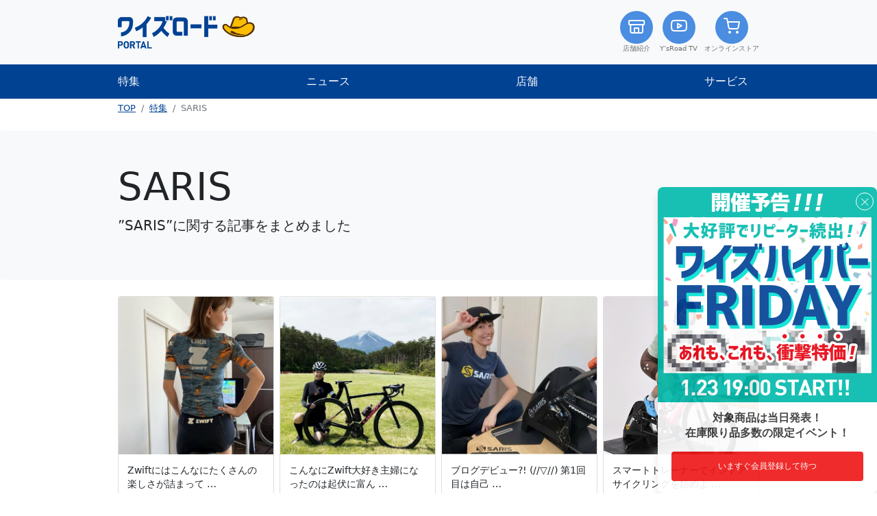

--- FILE ---
content_type: text/html
request_url: https://portal.ysroad.co.jp/special/tags/saris/
body_size: 3955
content:
<!DOCTYPE html>
<html>
  <head>
<meta charset="utf-8">
<meta http-equiv="X-UA-Compatible" content="IE=edge">
<meta name="viewport" content="width=device-width, initial-scale=1">
<link rel="icon" type="image/png" href="/top_assets/img/favicon.ico">
<link rel="apple-touch-icon" href="/top_assets/img/apple-touch-icon.png" sizes="180x180">
<link rel="icon" type="image/png" href="/top_assets/img/android-touch-icon.png" sizes="192x192">
<meta name="theme-color" content="#014293">

<title>SARIS</title>
<meta name="description" content="日本最大級のスポーツサイクル専門店【ワイズロード】が運営する自転車メディアです。最新の在庫・入荷情報からマニアックな商品情報まで店舗スタッフのブログが読めます。ブランドの生情報や厳選スタッフの特集記事も盛りだくさん。"/>
<meta name="robots" content="noodp"/>
<link rel="canonical" href="/special/tags/saris/" />


<meta name="twitter:card" content="summary_large_image" />
<meta name="twitter:description" content="日本最大級のスポーツサイクル専門店【ワイズロード】が運営する自転車メディアです。最新の在庫・入荷情報からマニアックな商品情報まで店舗スタッフのブログが読めます。ブランドの生情報や厳選スタッフの特集記事も盛りだくさん。" />
<meta name="twitter:title" content="SARIS - 特集" />
<meta name="twitter:site" content="http://twitter.com/ysroad_online" />
<meta name="twitter:creator" content="http://twitter.com/ysroad_online" />
<meta property="twitter:image	" content="https://portal.ysroad.co.jp/special/tags/saris/" />


<meta property="og:type" content="website" />
<meta content="SARIS - 特集" property="og:title">
<meta content="日本最大級のスポーツサイクル専門店【ワイズロード】が運営する自転車メディアです。最新の在庫・入荷情報からマニアックな商品情報まで店舗スタッフのブログが読めます。ブランドの生情報や厳選スタッフの特集記事も盛りだくさん。" property="og:description">
<meta property="og:url" content="https://portal.ysroad.co.jp/special/tags/saris/" />
<meta property="og:site_name" content="特集" />
<meta property="og:image" content="https://portal.ysroad.co.jp/special/tags/saris/" />










<link rel="stylesheet" href="/special/sass/main.css">
<link rel="stylesheet" href="/css/custom.css">
<link rel="stylesheet" href="https://cdn.jsdelivr.net/npm/bootstrap-icons@1.3.0/font/bootstrap-icons.css">
<link rel="stylesheet" href="/fonts/style.css">
<script src="/top_assets/js/yrgluelib.js?20250717"></script>
<script src="/top_assets/lib/ysglue_simplelinkcard.js"></script>
</head>

  
  
  
    

<script>(function(w,d,s,l,i){w[l]=w[l]||[];w[l].push({'gtm.start':
new Date().getTime(),event:'gtm.js'});var f=d.getElementsByTagName(s)[0],
j=d.createElement(s),dl=l!='dataLayer'?'&l='+l:'';j.async=true;j.src=
'https://www.googletagmanager.com/gtm.js?id='+i+dl;f.parentNode.insertBefore(j,f);
})(window,document,'script','dataLayer','GTM-KMCL6CQ');</script>


  
  <body>
    
      

<noscript><iframe src="https://www.googletagmanager.com/ns.html?id=GTM-KMCL6CQ"
height="0" width="0" style="display:none;visibility:hidden"></iframe></noscript>

    
    <header class="site-header">
  <nav class="navbar  navbar-light  bg-light flex-wrap d-none d-md-block">
    <div class="container justify-content-between">
      <a class="navbar-brand" href="/"><img src="/top_assets/img/logo_yh.png" width="200"></a>
      <div class="wrap-nav-icon">
        <a class="navbar-text text-decoration-none" href="/shop/"><span class="header-icon-btn"><i class="icon-store"></i></span>店舗紹介</a>
        <a class="navbar-text text-decoration-none" href="https://ysroad.co.jp/support/TV/?utm_source=ysroad.net&utm_medium=referral&utm_campaign=portalheader_bnr_tv"><span class="header-icon-btn"><i class="icon-youtube"></i></span>Y’sRoad TV</a>
        <a class="navbar-text text-decoration-none" href="https://online.ysroad.co.jp/"><span class="header-icon-btn"><i class="icon-shopping-cart"></i></span>オンラインストア</a>
      </div>
    </div>
  </nav>

  <nav class="navbar bg-primary flex-wrap d-none d-md-block">
    <div class="container justify-content-between">
      <a class="navbar-brand nav-grobal text-light" href="/special/">特集</a>
      <a class="navbar-brand nav-grobal text-light" href="/news/">ニュース</a>
      <a class="navbar-brand nav-grobal text-light" href="/shop/">店舗</a>
      <a class="navbar-brand nav-grobal text-light" href="https://ysroad.co.jp/service/">サービス</a>
    </div>
  </nav>


  <nav class="navbar navbar-dark  bg-primary d-block d-md-none">
    <div class="container">
      <div class="d-flex justify-content-between align-items-center w-100">
        <button class="navbar-toggler" type="button" data-bs-toggle="modal" data-bs-target="#MainMenuModal" aria-controls="navbarsExample08" aria-expanded="false" aria-label="Toggle navigation">
          <span class="icon-menu"></span>
        </button>
        <div>
          <a class="navbar-brand" href="/"><img src="/top_assets/img/logo_yh_white.png" width="180"></a>
        </div>
        <div class="d-flex">
          <a class="navbar-text text-decoration-none" href="/shop/"><span class="header-icon-btn"><i class="icon-store"></i></span></a>
          <a class="navbar-text text-decoration-none" href="https://online.ysroad.co.jp/"><span class="header-icon-btn"><i class="icon-shopping-cart"></i></span></a>
        </col>
      </div>
    </div>
  </nav>

  <div class="modal fade" id="MainMenuModal" aria-labelledby="mainModalLabel" aria-hidden="true">
    <div class="modal-dialog modal-fullscreen">
      <div class="modal-content">
        <div class="modal-header">
          <button type="button" class="btn btn-outline-primary close" data-bs-dismiss="modal" aria-label="Close">
            <span aria-hidden="true">×</span>
          </button>
        </div>
        <div class="modal-body list-group list-group-flush">
          <a href="/special/" class="list-group-item list-group-item-action">特集</a>
          <a href="/news/" class="list-group-item list-group-item-action">ニュース</a>
          <a href="/shop/" class="list-group-item list-group-item-action">店舗</a>
          <a href="https://ysroad.co.jp/service/" class="list-group-item list-group-item-action">サービス</a>
        </div>
      </div>
    </div>
  </div>
  <div class="container">
    <nav aria-label="breadcrumb">
      <ol class="breadcrumb mt-1">
        <li class="breadcrumb-item"><a href="/">TOP</a></li>
<li class="breadcrumb-item"><a href="/special/">特集</a></li>
        
<li class="breadcrumb-item active" aria-current="page">SARIS</li>
      </ol>
    </nav>
  </div>
</header>


    <div class="main-section">
        
<div class="home">

  
    
    
    
    <div class="jumbotron" >
      <div class=" p-3 p-sm-5 my-4 rounded bg-light">
        <div class="container">
          <h1 class="display-4">SARIS</h1>
          <p class="lead">”SARIS”に関する記事をまとめました</p>
        </div>
      </div>
      
  </div>
  

  <div class="container">
    <div class="row">
      <div class="col-md-12 order-md-1">
        <div class="row row-cols-2 row-cols-md-4 gx-2 gy-2">
      
      
      <div class="col">
        <div class="card h-100">
        <a href="/special/minori-blog/mirori-vol3-0315/" class="stretched-link">
          
            
            
              <img class="card-img-top img-square" src="/special/minori-blog/mirori-vol3-0315/minori13.jpg" alt="minori13.jpg">
            
          
          
          </a>
          <div class="card-body">
            <h3 class="card-title">Zwiftにはこんなにたくさんの楽しさが詰まって …</h3><span class="post-meta pull-right"></span>
          </div>
          <div class="card-text"><small>
            こんにちは(^o^)
皆さんは、富士ヒルにはエントリーしましたか？
そう、いよいよ6月なんですw
富士ヒルこと「Mt.富士ヒルクライム」！⛰⛰⛰⛰⛰
今年の目標 …</small>
          </div>
        </div>
      </div>
      
      <div class="col">
        <div class="card h-100">
        <a href="/special/minori-blog/mirori-vol2-0127/" class="stretched-link">
          
            
            
              <img class="card-img-top img-square" src="/special/minori-blog/mirori-vol2-0127/photo8.jpg" alt="photo8.jpg">
            
          
          
          </a>
          <div class="card-body">
            <h3 class="card-title">こんなにZwift大好き主婦になったのは起伏に富ん …</h3><span class="post-meta pull-right"></span>
          </div>
          <div class="card-text"><small>
            ロードバイク初めて3ヶ月後にはインドアトレーナーを購入(^-^)v インドアでZwiftライドを初めた当初（2019年2月ごろ）のわたしです(^.^)
ちょっと …</small>
          </div>
        </div>
      </div>
      
      <div class="col">
        <div class="card h-100">
        <a href="/special/minori-blog/mirori-vol1-1208/" class="stretched-link">
          
            
            
              <img class="card-img-top img-square" src="/special/minori-blog/mirori-vol1-1208/img-minori1208-1.jpg" alt="img-minori1208-1.jpg">
            
          
          
          </a>
          <div class="card-body">
            <h3 class="card-title">ブログデビュー?! (//▽//) 第1回目は自己 …</h3><span class="post-meta pull-right"></span>
          </div>
          <div class="card-text"><small>
            こんにちは♪
SARISアンバサダーのMinoriと申します。
2人の男の子のお母さんでもあります (´︶`)
アンバサダーを務めさせていただき丸1年。
今まで …</small>
          </div>
        </div>
      </div>
      
      <div class="col">
        <div class="card h-100">
        <a href="/special/start-smarttrainer/" class="stretched-link">
          
            
            
              <img class="card-img-top img-square" src="/special/start-smarttrainer/s-BAGUKANA_ZWIFTING2.jpg" alt="s-BAGUKANA_ZWIFTING2.jpg">
            
          
          
          </a>
          <div class="card-body">
            <h3 class="card-title">スマートトレーナーでインドアサイクリングを始めよ …</h3><span class="post-meta pull-right"></span>
          </div>
          <div class="card-text"><small>
            バーチャルサイクリングアプリ 「Zwift」の登場により、 ゲーム感覚で誰もが没入できるエンターテインメントとなった「インドアサイクリング」。
折からのコロナ禍 …</small>
          </div>
        </div>
      </div>
      
    </div>
    <nav aria-label="Page navigation article">
      


    </nav>
</div>
</div>
</div>


    </div>

    <footer class="footer bg-primary py-3">
  <div class="container">
    <div class="row">
      <div class="col-12">
        <ul class="nav justify-content-center">
          <li class="nav-item">
            <a class="nav-link link-light" href="https://online.ysroad.co.jp/">オンラインストア</a>
          </li>
          <li class="nav-item">
            <a class="nav-link link-light" href="https://ysroad.co.jp/info/">企業情報</a>
          </li>
          <li class="nav-item">
            <a class="nav-link link-light" href="https://ysroad.co.jp/recruit/">採用情報</a>
          </li>
          <li class="nav-item">
            <a class="nav-link link-light" href="https://online.ysroad.co.jp/shop/pages/privacy.aspx">プライバシーポリシー</a>
          </li>
        </ul>
      </div>
      <div class="col-12 text-center">
        <a class="link-light text-decoration-none" target="_blank" href="https://www.ysroad.co.jp/">Copyright © Y’sroad Yellow Hat Inc. All rights reserved.</a>
      </div>
    </div>
  </div>
</footer>


  <script src="/top_assets/js/bootstrap.min.js"></script>
    
<script async src="https://www.googletagmanager.com/gtag/js?id=G-0QEZSZY0B8"></script>
<script>
  window.dataLayer = window.dataLayer || [];
  function gtag(){dataLayer.push(arguments);}
  gtag('js', new Date());
  gtag('config', 'G-0QEZSZY0B8');
</script>
  </body>

</html>

--- FILE ---
content_type: text/css
request_url: https://portal.ysroad.co.jp/css/custom.css
body_size: 11739
content:
/*Add your custom css here. This will override any existinc thems css*/

.thumbs {
    width: 100%;
    /* height: 40vw; */
    max-width: 512px;
    position: relative;
  }
  .thumbs-oblong, .thumbs-oblong:before {
    height: 0;
    padding-bottom: 66.7%;
  }

  .thumbs::before {
    content: "";
    display: block;
    /* padding-top: 40vw; */
  }

  .thumbs img {
    width: 100%;
    /* height: 40vw; */
    height: 100%;
    position: absolute;
    top: 0;
    object-fit: cover;
  }


.ys-fade-in {
border-radius: 50%;
opacity: 0;
animation: 1s fadeIn forwards;
}
@keyframes fadeIn {
from { opacity: 0; }
to { opacity: 1.0; }
}

/* add takeda */

@media (min-width: 768px) {
    .container-sm,.container-md,.container-sm,.container {
        max-width:94vw
    }
}

@media (min-width: 992px) {
    .container-lg,.container-md,.container-sm,.container {
        max-width:960px
    }
}

.main-section {
  /* margin-bottom: 80px; */
}
.pagination {
  justify-content: center;
  margin-top: 40px;
  padding: 0 .75rem;
}
.page-item {
  flex: 1;
  font-size: 12px;
  text-align: center;
}
.page-item .page-link {
  display: block;
  height: 100%;
}

.footer {
  font-size: .8rem;
  margin-top: 40px;
}

/* nav */
.nav-groval {
  flex: 1;
  text-align: center;
}
.navbar-brand {
  font-size: 1em;
}
.header-icon-btn {
  display: block;
  width: 3rem;
  height: 3rem;
  background:var(--bs-cyan);
  color:white;
  border-radius: 50%;
  line-height: 3rem;
  text-align:center;
  font-size: 1.5rem;
  margin: 0 auto;
}
.header-icon-btn:not(:last-child){
  margin-right: 10px;
}
.wrap-nav-icon {
  display: flex;
}
.navbar-text {
  font-size: .6em;
  flex-wrap: wrap;
  justify-content: center;
  text-align: center;
}
.navbar-text:not(:last-child) {
  margin-right: 10px;
}
.breadcrumb {
  font-size: .8em;
}
.navbar-dark .navbar-toggler {
  color: white;
  padding:8px;
}

/* font */


h1,.h1 {
    font-size: calc(1.275rem + 1.5vw)
}

@media (min-width: 1200px) {
    h1,.h1 {
        font-size:2.4rem
    }
}

h2,.h2 {
    font-size: calc(1.2rem + .9vw);
    margin: 1em 0 .5em;
}

@media (min-width: 768px) {
    h2,.h2 {
        font-size:1.9rem
    }
}

h3,.h3 {
    font-size: calc(1.2rem + .6vw)
}

@media (min-width: 768px) {
    h3,.h3 {
        font-size:1.6rem
    }
}

h4,.h4 {
    font-size: calc(1.175rem + .3vw)
}

@media (min-width: 768px) {
    h4,.h4 {
        font-size:1.4rem
    }
}

h5,.h5 {
    font-size: 1.15rem
}

h6,.h6 {
    font-size: 1rem
}

.post-content h2,
.post-content .h2,
.post-content h3,
.post-content .h3,
.post-content h4,
.post-content .h4,
.post-content h5,
.post-content .h5,
.post-content h6,
.post-content .h6 {
  margin: 1.5em 0 1em;
  font-weight: bold;
}

p {
    margin-top: 0;
    margin-bottom: 1rem;
    word-break: break-all;
}

.text-secondary a {
  color: #6c757d !important;
}
/* post-content */
.post-content .img-fluid{
  max-width: 600px;
  position: relative;
  transform: translateX(-50%);
  left:50%;
  height: unset;
}
@media (min-width: 600px) {
  .post-content .img-fluid{
    max-width: 600px;
  }
}

@media (max-width: 599px) {
  .post-content .img-fluid{
    max-width: 100%;
    max-height: 300px;
  }
}


/* card */

.card-body {
  padding: 0.8rem;
}
.card-title {
  font-size: .9rem;
  line-height: 1.4;
}
.card-title,
.card-text small {
  overflow: hidden;
  text-overflow: ellipsis;
  display: -webkit-box;
  -webkit-line-clamp: 3;
  -webkit-box-orient: vertical;
}
.card-text {
  /* padding: 0 0.8rem 0.8rem; */
}
#関連商品 + .aside .card .img-square {
  object-fit: contain;
}
@media (min-width: 992px) {
  .col-md-12 .img-square {
    height: 230px;
    object-fit: cover;
  }
  .col-md-9 .img-square {
    height: 160px;
    object-fit: cover;
  }
  .thumbs,.thumbs img,.thumbs:before {
    /* height: 160px; */
  }
  .thumbs:not(.thumbs-oblong), .thumbs:not(.thumbs-oblong) img,.thumbs:not(.thumbs-oblong):before {
    height: 160px;
  }
}
@media (min-width: 768px) and (max-width: 992px) {
  .col-md-12 .img-square {
    height: 180px;
    object-fit: cover;
  }
  .col-md-9 .img-square {
    height: 160px;
    object-fit: cover;
  }
  .thumbs,.thumbs img,.thumbs:before {
    height: 160px;
  }
}

@media (max-width: 768px) {
  .col-md-12 .img-square,
  .col-md-9 .img-square {
      height: 40vw;
      object-fit: cover;
  }
  .thumbs:not(.thumbs-oblong),.thumbs:not(.thumbs-oblong) img,.thumbs:before {
    height: 40vw;
  }
}


/* blogparts */
#blog_parts .card,
#blog_parts2 .card {
  height: 100%;
}
#blog_parts .card-title,
#blog_parts2 .card-title {
  overflow: hidden;
  text-overflow: ellipsis;
  display: -webkit-box;
  -webkit-line-clamp: 3;
  -webkit-box-orient: vertical;
  word-break: break-all;
}
#blog_parts .rounded-circle,
#blog_parts2 .rounded-circle {
    width: 50px;
    height: 50px;
    object-fit: cover;
    object-position: 50% 0;
}
#blog_parts .card-img, #blog_parts .card-img-top,
#blog_parts2 .card-img, #blog_parts2 .card-img-top{
  border-top-right-radius: 0;
  border-bottom-left-radius: calc(.25rem - 1px);
}

/* shop-list */
.parts-shop-list {
    background: url(/img/smartphone_map_app_man.png) no-repeat #274d7c;
    background-size: 100% auto;
    margin-bottom: 40px;
}
.parts-shop-list .card-text {
  height: 120px;
  padding: 0;
  background-size: contain;
}
.parts-shop-list .accordion {
  padding: .5em;
}
.parts-shop-list .accordion-item {
  background: white;
}
.parts-shop-list .accordion-button {
  background: white;
}
.parts-shop-list .accordion-button:focus {
  border: 0;
  box-shadow: none;
}
.accordion-button:not(.collapsed){
  background: white;
}

.parts-shop-list .accordion-collapse{
  padding: 0 .5em;
}
.parts-shop-list .shop_area {
  margin-top:1em;
}
.parts-shop-list .list-group {

}
.parts-shop-list .list-group-item {
  border:none;
  font-size:.9em;
  padding: .5em;

}
.parts-shop-list .list-group-item:before{
  font-family: 'icomoon' !important;
  content: "\e930";
}

.btn-lg, .btn-group-lg>.btn {
  font-size: 1rem;
}

.list-inline {
  font-size: 12px;
}

.tag-card li a {
  font-size: 14px;
  border: 1px solid #014293;
  border-radius: 4px;
  padding: 10px;
  display: block;
  margin-bottom: 5px;
  text-decoration: none;
}

/* single */
@media (min-width: 768px) {
  .post-header img {
    object-fit: cover;
    max-height: 400px;
    width: 100vw;
  }
}

/* catalog single */

@media (min-width: 768px) {
  .img-fluid.brand-head {
    max-height: 400px;
    width: 100%;
    object-fit: cover;
  }
}

/* shop-single */
.wrap-shop-contents .post-title{
  margin: 30px 0;
  font-size: 2rem;
}

.wrap-shop-contents .post-content ul {
  list-style-type: none;
  padding-left: 0;
  font-weight: bold;
  margin-bottom: 20px;
}
.wrap-shop-contents .post-content ul strong{
  margin-bottom: 10px;
}
.wrap-shop-contents .post-content ul ul {
  font-weight:normal;
}


/* readmore */
.grad-wrap {
    position: relative;
    margin-bottom: 30px;
    padding-bottom: 20px;
}
.grad-btn {
  z-index: 2;
  position: absolute;
  /* right: 0; */
  bottom: 0;
  left: 50%;
  width: 140px;
  transform: translateX(-50%);
  background: white;
}
.grad-item {
  position: relative;
  overflow: hidden;
  height: 80px; /*隠した状態の高さ*/
}
.grad-item::before {
  display: block;
  position: absolute;
  bottom: 0;
  left: 0;
  width: 100%;
  height: 40px; /*グラデーションで隠す高さ*/
  background: -webkit-linear-gradient(top, rgba(255,255,255,0) 0%, rgba(255,255,255,0.9) 50%, rgba(255,255,255,0.9) 50%, #fff 100%);
  background: linear-gradient(top, rgba(255,255,255,0) 0%, rgba(255,255,255,0.9) 50%, rgba(255,255,255,0.9) 50%, #fff 100%);
  content: "";
}
.grad-trigger {
  display: none; /*チェックボックスは常に非表示*/
}
.grad-trigger:checked + .grad-btn {
  display: none; /*チェックされていたら、grad-btnを非表示にする*/
}
.grad-trigger:checked ~ .grad-item {
  height: auto; /*チェックされていたら、高さを戻す*/
}
.grad-trigger:checked ~ .grad-item::before {
  display: none; /*チェックされていたら、grad-itemのbeforeを非表示にする*/
}

.table-scroll,table{
    width: 780px;
    margin: 0 auto 1em;
}

table {
  border-collapse: collapse;
  border-spacing: 0;
  width: 100%;
}
table tr{
  border-bottom: solid 1px #ddd;
}
table tr:first-child{
  border-top: 1px solid #ddd;
}
table td:last-child,
table th:last-child{
  border-right: 1px solid #ddd;
}
table th, table td{
  padding: 10px;
  font-size: .9rem;
  border-left: solid 1px #ddd;
}

/* table scroll */
@media (max-width: 800px) {
  .table-scroll,table{
    width: 100%;
  }
  .table-scroll table {
    display: block;
    white-space: nowrap;
    -webkit-overflow-scrolling: touch;
    margin: 0;
  }
  .table-scroll {
    overflow-x: scroll;
    margin: 1.5em 0;
  }
}

iframe {
  max-width: 100%;
  position: relative;
  left: 50%!important;
  transform: translateX(-50%);
}

/* --------------------------------------------------------- 「オンライン 通販リンク] */
.ec-lead-box{
	border: 3px solid #f6f6f6;
	display: flex;
	padding: 20px;
	margin-bottom: 20px;
	margin: 15px 20px 20px;
}

.ec-lead-box > a {
	width: 24%;
	height: fit-content;
}

.ec-lead-box img{
	width: 100%;
	margin: 0 auto;
}

.ec-lead-box > div {
	display: flex;
	flex-direction: column;
	align-items: flex-end;
	justify-content: center;
	width: calc(100% - 24% - 30px);
	margin-left: 30px;
}

.ec-lead-box a:hover {
	text-decoration: none;
}

.ec-lead-text{
	width: 100%;
	color: #666;
    font-size: 17px!important;
	margin: 0!important; 
}

.ec-lead-title {
	color: inherit;
    font-size: inherit;
    line-height: inherit;
}

.ec-btn {
	display: inline-block;
	background: #e60114;
	color: white;
  text-decoration: none;
	border-radius: 4px;
	padding: .5rem 3rem;
	margin-top: 20px;
}

@media screen and (max-width:767px) { 
	.ec-lead-box{
		padding: 3vw;
		margin: 10px 10px 20px;
	}

	.ec-lead-box > div {
		width: calc(100% - 24% - 15px);
		margin-left: 15px;
	}

	.ec-lead-text{
		font-size: 11px!important;
		line-height: 18px!important;
		text-align: left;
	}

	.ec-btn {
		display: block;
		font-size: 12px;
		font-weight: bold;
		letter-spacing: 0.05em;
		border-radius: 2px;
		background: #e60114;
		padding: 0.3rem 25px;
		margin-top: 10px;
	}
}

@media screen and (min-width:768px) { 
	.ec-lead-box > a,
	.ec-lead-text a,
	.ec-btn {
	    transition: .1s ease-out;
	}
	.ec-lead-box > a:hover,
	.ec-lead-text a:hover,
	.ec-btn:hover {
		opacity: .7;
	}
	.ec-btn:hover {
		color: white!important;
	}
}

/* 記事カウンター用 */
.view-count {
  color: #666;
  font-size: 11px;
  text-align: right;
}
.view-count:before {
  content: "\e95f"!important;
  font-family: "icomoon"!important;
  margin-right: 2px;
}

#blog_parts .card-text,
#blog_parts2 .card-text{
  padding-right: 0;
  flex-grow: 1;
}

/* SNSシェアボタン */
.share-wrap {
  display: flex;
  align-items: stretch;
}

.share-wrap > * + * {
  margin-left: 10px;
}

.share-btn {
  color: #fff!important;
  line-height: 1;
  font-size: 11px;
  transition: .2s ease-out;
}
.share-btn:not(.share-btn-fb) {
  width: fit-content;
  text-decoration: none;
  padding: 5px 12px;
  border-radius: 4px;
}
.share-btn--icon {
  display: flex;
  align-items: center;
  justify-content: center;
}
.share-btn--icon:before {
  display: inline-block;
  content: "";
  width: 14px;
  height: 14px;
  margin-right: 5px;
}

.share-btn-tw {
  background-color: #0F1419;
}
.share-btn-tw:before {
  background: url("/top_assets/img/x_logo-white.png") center / contain;
}
.share-btn-ln {
  background-color: #07b53b;
}

.share-btn-ln:before {
  background: url("https://www.line-website.com/social-plugins/img/common/line_v3@3x.png") center /contain;
}

.share-btn:hover {
  opacity: .7;
}

@media screen and (max-width: 768px){
  .share-btn:not(.share-btn-fb) {
  width: calc(100% / 3)!important;
  }
}

--- FILE ---
content_type: application/javascript
request_url: https://portal.ysroad.co.jp/top_assets/js/yrgluelib.js?20250717
body_size: 13737
content:
function yr_get_blog_contents(target_class, url, num = 999, from_num = 0) {
    if(target_class == '#blog_parts2') {
        // 追加表示完了までのローディング
        var blogElem = document.querySelector(target_class);
        blogElem.style.position = 'relative';
        var hiddenElm = document.querySelector(target_class + ' > *')
        hiddenElm.style.opacity = 0;
        hiddenElm.style.pointerEvents = 'none';
        hiddenElm.style.visibility = 'hidden';
        blogElem.innerHTML = blogElem.innerHTML + '<div style="position: absolute; top: 50%; transform: translateY(-50%);display: flex; justify-content: center; width: 100%;  margin-top: 0;"><span class="spinner-border" style="border-width: 3px; opacity: 0.5;"></span></div>'
    }
    result = fetch(url)
        .then(response => response.json())
        .then(data => blog_part(target_class, data, num, from_num));

}

function set_badge_item(category) {
    const cate_badges = {
        'itemblog': {'name': '商品', 'color': 'bg-primary'},
        'item-2': {'name': '商品', 'color': 'bg-primary'},
        'staffblog': {'name': 'スタッフ', 'color': 'bg-info'},
        'event': {'name': 'イベント', 'color': 'bg-warning'},
        'column': {'name': 'コラム', 'color': 'bg-success'},
        'other': {'name': 'その他', 'color': 'bg-secondary'}
    }
    if (cate_badges[category]) {
        return ({'name': cate_badges[category].name, 'color': cate_badges[category].color})
    } else {
        return ({'name': cate_badges.other.name, 'color': cate_badges.other.color})
    }
}

function blog_part(target_class, jsondata, num, from_num) {
    var blogElem = document.querySelector(target_class);

    var insert_Objects = ""
    var count = 1
//  console.log(num + from_num)
    for (const jsonobj of jsondata) {
        let viewCount = typeof jsonobj.post_views_count == 'undefined'? 0: jsonobj.post_views_count;
        viewCount = viewCount.toLocaleString();
        let addSearchHash = ''
        if(location.search == '?test') addSearchHash += '?test';
        if(location.hash == '#test') addSearchHash += '#test';
        if (count < from_num) {
            count = count + 1;
            continue;
        }
        if (count >= (num + from_num)) {
            break;
        }
        count = count + 1;
        badge = set_badge_item(jsonobj.category)
        // if(location.search !== '?test' || location.hostname == '3.115.224.23') jsonobj.img_url = 'https://portal.ysroad.co.jp' + jsonobj.img_url;
        if(location.hostname == 'localhost' || location.hostname == '3.115.224.23') jsonobj.img_url = 'https://portal.ysroad.co.jp' + jsonobj.img_url;
        insert_Objects = insert_Objects +
            `
    <div class="col">
      <div class="card ps-0">
        <div class="row g-0 h-100">
          <div class="col-4 ">
            <div class="col-4 thumbs">
              <img src="${jsonobj.img_url}" class="card-img-top" alt="${jsonobj.title}">
            </div>
          </div>
          <div class="col-8">
            <div class="card-body">
              <h5 class="small card-title">
                <a href="${jsonobj.link}${addSearchHash}" class="link-dark text-decoration-none stretched-link" target="_blank">
                ${jsonobj.title}
                </a>
              </h5>
              <div class="d-flex">
                <div class="card-text text-muted small">
                <span class="badge ${badge.color}">${badge.name}</span>
                <span>${jsonobj.published}</span>
                  <br>

                  <span>${jsonobj.author}</span>
                    @
                    <span>${jsonobj.channel.title}</span>
                    <span class="view-count">${viewCount}</span>
                </div>
              </div>
            </div>
          </div>
        </div>
      </div>
    </div>
        `
    //     insert_Objects = insert_Objects +
    //         `
    // <div class="col">
    //     <div class="card ps-0">
    //         <div class="thumbs">
    //             <img src="${jsonobj.img_url}" class="card-img-top" alt="${jsonobj.title}">
    //             <span class="badge ${badge.color}">${badge.name}</span>
    //         </div>
    //         <div class="card-body">
    //             <h5 class="small card-title">
    //                 <a href="${jsonobj.link}${addSearchHash}" class="link-dark text-decoration-none stretched-link" target="_blank">
    //                 ${jsonobj.title}
    //                 </a>
    //             </h5>
    //             <div class="d-flex">
    //                 <div>
    //                     <img src="https://www.ysroad.co.jp/images/staff_photo/${jsonobj.nickname}.jpg" onerror="{ this.src='/top_assets/img/noimage.png'; this.closest('div').className = 'nobody'; }"  class="card-img-top rounded-circle me-2" alt="Auther">
    //                 </div>
    //                 <div class="card-text text-muted small">
    //                     <span>${jsonobj.channel.title} ${jsonobj.author}</span>
    //                     <br>
    //                     <span>${jsonobj.published}</span>
    //                     <span class="view-count">${viewCount}</span>
    //                 </div>
    //             </div>
    //         </div>
    //     </div>
    // </div>
    //     `
        blogElem.innerHTML = insert_Objects
    }
}

function yr_get_self_json(target_class, url, num) {
    result = fetch(url)
        .then(response => response.json())
        .then(data => article_json_part(target_class, data, num));

}

function yr_toppage_get_self_json(target_class, url, num) {
    result = fetch(url)
        .then(response => response.json())
        .then(data => toppage_article_json_part(target_class, data, num));

}


function article_json_part(target_class, data, num) {
    var blogElem = document.querySelector(target_class);
    var insert_Objects = ""
    var count = 0
    for (const jsonobj of data.articles) {
        if (count == num) {
            break;
        }
        insert_Objects = insert_Objects +
            `
<div class="col">
  <div class="card">
    <div class="thumbs thumbs-oblong">
      <img src="${jsonobj.src}" class="" alt="${jsonobj.alt}">
    </div>
    <div class="card-body">
      <h5 class="h6 card-title">
        <a href="${jsonobj.url}" class="link-dark stretched-link text-decoration-none">
        ${jsonobj.title}
        </a>
      </h5>
    </div>
  </div>
</div>
`
        blogElem.innerHTML = insert_Objects
        count = count + 1;
    }
}

function toppage_article_json_part(target_class, data, num) {
    var blogElem = document.querySelector(target_class);
    var insert_Objects = ""
    var count = 0
    for (const jsonobj of data.articles) {
        if (count == num) {
            break;
        }
        insert_Objects = insert_Objects +

            `
    <div class="col">
      <div class="card ps-0">
        <div class="row g-0 h-100">
          <div class="col-4 ">
            <div class="col-4 thumbs">
            <img src="${jsonobj.src}" class="card-img-top"  alt="${jsonobj.alt}">
            </div>
          </div>
          <div class="col-8">
            <div class="card-body">
              <h5 class="small card-title">
              <a href="${jsonobj.url}" class="link-dark text-decoration-none stretched-link" target="_blank">
                ${jsonobj.title}
                </a>
              </h5>
              <div class="d-flex">

                </div>
            </div>
          </div>
        </div>
      </div>
    </div>
        `
        blogElem.innerHTML = insert_Objects
        count = count + 1;
    }
}


// ######################## for ys_parts_server ############################

PARTS_BASE_PATH = "https://partsapi.ysroad.co.jp/"
PARTS_IMAGE_BASE_PATH = "https://partsapi.ysroad.co.jp/cache/parts/"

// PARTS_BASE_PATH = "http://127.0.0.1:5500/"
// PARTS_IMAGE_BASE_PATH = "http://127.0.0.1/cache/parts/"


function yr_get_parts(params) {
    var numOfItems = typeof(params.count) === 'number' ?  params.count : parseInt(params.count)
    var numOfItemConstraint = 30
    numOfItems = numOfItems >= numOfItemConstraint ? numOfItemConstraint : numOfItems;
    var startIndex = 1
    var maxNumOfResponse = 10
    while (numOfItems > 0) {
        var paramsString =
            '?keyword=' + params.keyword +
            '&target_type=' + params.target_type +
            '&span=' + params.span +
            '&sort_type=' + params.sort_type +
            '&start_index=' + startIndex
        var targetUri = PARTS_BASE_PATH + "api/v1/parts/" + paramsString
        if (params.view_type == "custom") {
            fetch(targetUri)
                .then(response => response.json())
                .then(data => yr_custom_view_parts(params, data));
        } else {
            fetch(targetUri)
                .then(response => response.json())
                .then(data => yr_view_parts(params, data));
        }
        numOfItems = numOfItems - 10
        startIndex += maxNumOfResponse
    }
}

function yr_custom_view_parts(params, jsonData) {
    var blogElem = document.querySelector(params.html_id);
    var imageBasePath = PARTS_IMAGE_BASE_PATH + jsonData.params.uniq_key + "/"
    var count = 0
    for (var jsonobj of jsonData.items) {
      if (count >= params.count) {
        break;
      }
      count = count + 1;
      var insertObjects =
      '<div class="col ys-fade-in"><div class="card h-100"><a href="'
        + jsonobj.link +
      '"stretched-link" class="text-decoration-none"><img src="'
        + imageBasePath + jsonobj.image +
      '" class="card-img-top ys-card-img img-square" alt="..."><div class="card-body"><h5 class="h6 card-title">'
        + jsonobj.title +
      '</h5></div></div></a></div></div>'
      blogElem.insertAdjacentHTML("beforeend", insertObjects)
  }
}

function yr_view_parts(params, jsondata) {
    var blogElem = document.querySelector(params.html_id);
    var insert_Objects = ""
    var image_base_path = PARTS_IMAGE_BASE_PATH + jsondata.params.uniq_key + "/"
    var count = 0
    for (var jsonobj of jsondata.items) {
        if (count >= params.count) {
            break;
        }
        count = count + 1;
        insert_Objects = insert_Objects +
            '<a class="card mb-4 col-md-3" href="'
            + jsonobj.link +
            '"><img src="'
            + image_base_path + jsonobj.image +
            '" class="card-img-top" alt="..."><div class="card-body"><h5 class="card-title">'
            + jsonobj.title +
            '</h5><p class="card-text">'
            + jsonobj.snippet +
            '</p></div></a>'
    }
    blogElem.insertAdjacentHTML("beforeend", insert_Objects)
}

// ######################## 店舗情報 ############################

function yr_display_store_data(targetElms, data) {
	if(typeof data == 'undefined') return;

	const datasetTextArr = [
		'storeDataLabel',
		'scheme',
		'displayText'
	]

	// 要素ごとの処理
	targetElms.forEach((targetElm) => {
		let targetElmType = targetElm.tagName;
	
		let targetKeys = targetElm.dataset['storeDataLabel'],
			targetScheme = typeof targetElm.dataset['scheme'] == 'undefined'? '': targetElm.dataset['scheme'],
			displayText = typeof targetElm.dataset['displayText'] == 'undefined'? null: targetElm.dataset['displayText'];

		let storeDataValue = '';
		let storeDataValue_arr = [];
		let targetKeyArr = targetKeys.split(',');
		for(let i = 0; i < targetKeyArr.length; i++) {
			let targetKey = targetKeyArr[i];
			targetKey = targetKey.trim();
			let targetValue = data[targetKey];
			if(typeof targetValue == 'undefined') continue;
			targetValue = targetValue.replace(/\n/g, "<br>");
			if(targetValue !== '') storeDataValue_arr.push(targetValue);
		}
		if(!storeDataValue_arr.length) return;
		storeDataValue = storeDataValue_arr.join(' ');

		switch(targetElmType) {
			case 'SPAN':
				targetElm.outerHTML = storeDataValue;
				break;
			case 'A':
				targetElm.href = targetScheme + storeDataValue;
				targetElm.innerHTML = displayText? displayText: storeDataValue;
				break;
			default:
				targetElm.innerHTML = storeDataValue;
				break;
		}

		datasetTextArr.forEach((datasetText) => {
			delete targetElm.dataset[datasetText];
		});
	});
}

function yr_get_store_data(ename) {
	let targetElms = document.querySelectorAll('[data-store-data-label]');
	if(!targetElms.length) return;

	let url = 'https://d3nv66e0mv7eop.cloudfront.net/store_data.json';
	result = fetch(url)
		.then(response => response.json())
		.then(data => yr_display_store_data(targetElms, data[ename]));
}

// ######################## SNSシェアボタンの設定 ############################
function setShareBtns(title, path) {

    // タイトルとURL（パラメータ無し）を取得
    const encodeTitle = encodeURIComponent(title);
    const origin = location.origin;
    const href = `${origin}${path}`;
    const encodeHref = encodeURIComponent(href);

    // シェアURLをセット
    const twitterUrl = `https://twitter.com/intent/tweet?original_referer=http%3A%2F%2Fysroad.co.jp%2F&ref_src=twsrc%5Etfw%7Ctwcamp%5Ebuttonembed%7Ctwterm%5Eshare%7Ctwgr%5E&text=${encodeTitle}%3A&url=${encodeHref}`;
    document.querySelector('a.share-btn-tw').href = twitterUrl;
    const lineUrl = `https://social-plugins.line.me/lineit/share?url=${encodeHref}`;
    document.querySelector('a.share-btn-ln').href = lineUrl;

    /*
        ページにJavaScript SDKを配置
        https://developers.facebook.com/docs/plugins/share-button?locale=ja_JP
    */
    var script = document.createElement('script');
    script.async = true;
    script.defer = true;
    script.crossOrigin = 'anonymous';
    script.src = 'https://connect.facebook.net/ja_JP/sdk.js#xfbml=1&version=v23.0';
    document.head.appendChild(script);
}


--- FILE ---
content_type: application/javascript
request_url: https://portal.ysroad.co.jp/top_assets/lib/ysglue_simplelinkcard.js
body_size: 5540
content:
// update date 2022/05/31 12:30 by K.T 本文中表示追加（in the text）
// update date 2022/05/31 12:30 by K.T const kwdをifに格納
// update date 2022/06/13 14:15 by K.T in the text 画像URLが正常でない場合にダミー画像表示するよう変更
// update date 2022/07/06 11:15 by K.T 関連商品（画面下部用）にクラス.related_ec_bottom付与
// update date 2022/07/08 23:21 by K.T in the text "window.onload = 処理" の記述を "window.addEventListener('click', 処理)" に変更


window.addEventListener('DOMContentLoaded', function() {
    // console.log('loaded');

    // ######################## for not shop blog ############################
    // console.log('for not shop blog');
    let startTag = '[ysid';
    let childElmPs;
    if(location.host == 'www.ysroad.net') {
        childElmPs = document.querySelectorAll('#sectionBlog p');
    } else {
        childElmPs = document.querySelectorAll('.post-content p');
    }
    childElmPs.forEach((element) => {
        let scTagText = element.textContent.trim();
        let isScTag = scTagText.indexOf(startTag);
        if(isScTag == 0) {
            let id = scTagText.replace('[ysid','').replace(']','').trim();
            let html = `<ysitem id="${id}"></ysitem>`;
            // "[ysid"を含むpタグを<ysitem id="商品コード"></ysitem>に置き換え
            element.insertAdjacentHTML('beforebegin', html);
            element.remove();
        } else {
            // console.log('not find');
        }
    });

    // ######################## in the text ############################
    // console.log('in the text');
    // if (typeof pub_date !== 'undefined') {
    //     pub_date = new Date(pub_date.split('-')[0],pub_date.split('-')[1],pub_date.split('-')[2]);
    //     target_date = new Date(target_date.split('-')[0],target_date.split('-')[1],target_date.split('-')[2]);
    //     // if(pub_date < target_date) {
    //     //     console.log('show');
    //     // } else {
    //     //     console.log('hide');
    //     // }    
    // } else {
    //     // console.log('not pub_date');
    // }
    if(document.querySelector("ysitem") != null) {
        // ysitemタグのidを配列idsに追加
        const ids = [];
        const tags = document.querySelectorAll('ysitem');
        for(let i=0; i<tags.length; i++) {
            let tag = tags[i];
            let ysitem_id = tag.id;
            ids.push(ysitem_id);
        };
        // まとめてAPI呼び出し
        fetch("https://search.api.ysroad.co.jp/item/get_items_by_ids", {
            "method": "POST",
            "headers": {
                "Content-Type": "application/json"
            },
            "body": JSON.stringify({"item_ids": ids})
            })
            .then(response => {
                return response.json();
            })
            .then((data)=>{
                ys_item_card(data,tags)
            })
            .catch(err => {
                console.error(err);
        });
        // ysitemタグごとに商品リンクカード出力
        function ys_item_card(data,tags) {
            const host = location.host;
            const default_img = "https://portal.ysroad.co.jp/top_assets/img/noimage.png";
            for(let i=0; i<tags.length; i++) {
                let tag = tags[i];
                let ysitem_id = tag.id;
                let auther = tag.getAttribute('auther');
                let item = data.find((i) => i.code === ysitem_id);
                let item_img = default_img;
                let btn_param = '&btn_text=check-item';
                if(item) {
                    // console.log(item);
                    // if(item.small_image_url !== '') {
                    if(item.small_image_url.indexOf('/img/goods/') !== -1) {
                    item_img = item.small_image_url;
                    } 
                    // console.log(item_img);
                    // ボタンテキスト
                    let btn_text = '商品詳細を見る';
                    // GIANT用ボタンテキスト
                    if(item.brand_name == 'GIANT ( ジャイアント )') {
                        btn_text = '仮予約はこちら';
                        btn_param = '&btn_text=reservation';
                    }
                    let item_url = `https://online.ysroad.co.jp/shop/g/g${item.code}/?utm_source=${location.host}&utm_medium=referral&utm_card=kantan&utm_content=kantan&utm_campaign=${auther}${btn_param}`;
                    let html = `
                    <div style="max-width: 670px; font-size:18px; margin: 0 auto;">
                        <div class="ec-lead-box">
                            <a class="ec-lead-imglink" href="${item_url}" target="_blank">
                                <img src="${item_img}" width="200" scale="0">
                            </a>
                            <div class="ec-lead-textwrap">
                                <p class="ec-lead-text">
                                    <a class="ec-lead-title" href="${item_url}" target="_blank">${item.name}</a>
                                </p>
                                <a href="${item_url}" target="_blank" class="ec-btn">${btn_text}</a>
                            </div>
                        </div>
                    </div>
                    `;
                    // 商品リンクカードを表示
                    tag.insertAdjacentHTML('beforebegin', html);
                }
                // ysitemタグを削除
                tag.remove();
            }
        }
    } else {
        // console.log('ysitem tag not find');
    }
});